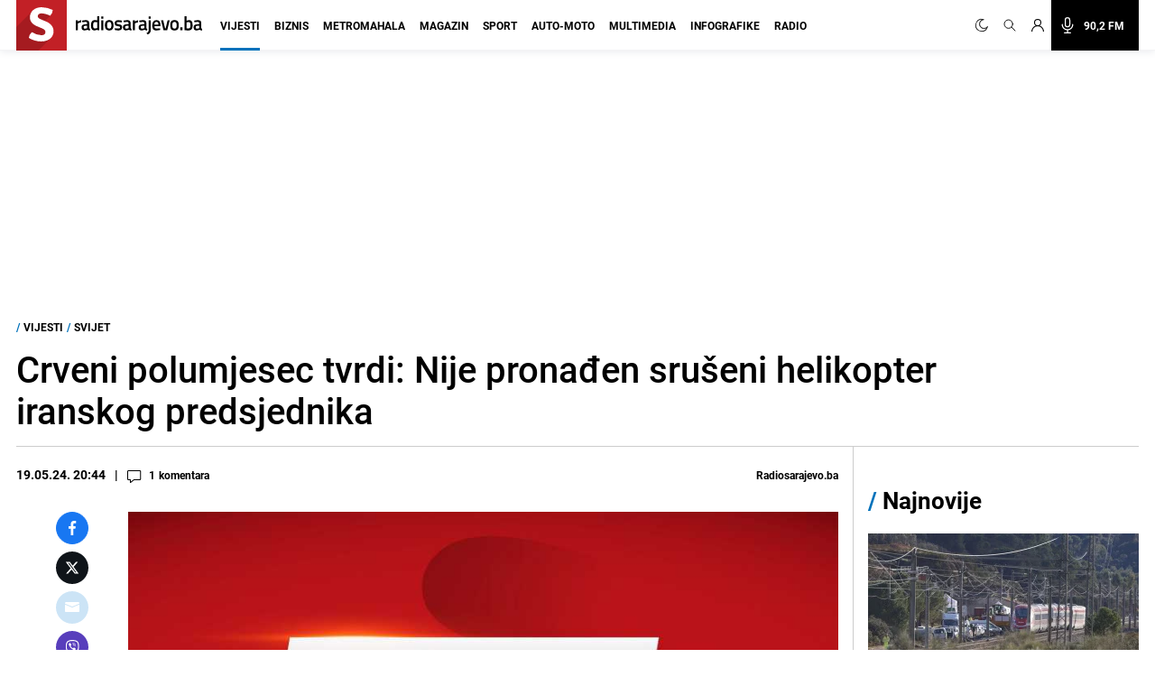

--- FILE ---
content_type: text/html; charset=utf-8
request_url: https://www.google.com/recaptcha/api2/aframe
body_size: 267
content:
<!DOCTYPE HTML><html><head><meta http-equiv="content-type" content="text/html; charset=UTF-8"></head><body><script nonce="s4w6AX7GuCAGkvEp4fsOxg">/** Anti-fraud and anti-abuse applications only. See google.com/recaptcha */ try{var clients={'sodar':'https://pagead2.googlesyndication.com/pagead/sodar?'};window.addEventListener("message",function(a){try{if(a.source===window.parent){var b=JSON.parse(a.data);var c=clients[b['id']];if(c){var d=document.createElement('img');d.src=c+b['params']+'&rc='+(localStorage.getItem("rc::a")?sessionStorage.getItem("rc::b"):"");window.document.body.appendChild(d);sessionStorage.setItem("rc::e",parseInt(sessionStorage.getItem("rc::e")||0)+1);localStorage.setItem("rc::h",'1768866543460');}}}catch(b){}});window.parent.postMessage("_grecaptcha_ready", "*");}catch(b){}</script></body></html>

--- FILE ---
content_type: application/javascript; charset=utf-8
request_url: https://fundingchoicesmessages.google.com/f/AGSKWxUs1ngif0SIDinvuIUdGxPwDtN_eqItbpu3Zf4hfraznnbvb9f5K5oZ6nb6Kzw9FRLYkA1mjQuilrKiwrJfLDECvv6rhRyEQSeghluZfA_fl-n7SyQJb7SF9Lrjb89nv-xUBsMCvvW-BbjCuZqJ4gdYCBpN4AH0nDLw2BtxFNBICSX38oxsUXh0Z9b6/__ads150x150//adiframe./jsplayerads-/trafficads./ads-new.
body_size: -1290
content:
window['b77c974f-f02c-49e1-97aa-3006170599d8'] = true;

--- FILE ---
content_type: application/javascript
request_url: https://pahtsx.tech/c/radiosarajevo.js
body_size: 1602
content:
var TWAGORAINARTICLE=TWAGORAINARTICLE||function(){var getHTScriptElement=function(){var hTClass='pa-ht-class';if(document.currentScript)
return document.currentScript;else{var scripts=document.getElementsByTagName('script');var currentHTag='pahtsx.tech/c/radiosarajevo.js';var sl=scripts.length;for(var s=0;s<sl;s++){if((scripts[s].src.indexOf(currentHTag)!==-1)&&!scripts[s].classList.contains(hTClass)){scripts[s].classList.add(hTClass);break;}}
return scripts[s];}}
var getQueryString=function(script){var queryString=script.src.replace(/^[^\?]+\??/,'');return'?'+queryString;}
var getParameterByName=function(name,url){if(!url)url=window.location.href;name=name.replace(/[\[\]]/g,'$&');var regex=new RegExp('[?&]'+name+'(=([^&#]*)|&|#|$)'),results=regex.exec(url);if(!results)return null;if(!results[2])return'';try{return decodeURIComponent(results[2].replace(/\+/g,' '));}catch(err){return null;}}
var getPartnerSCOfromHTUrl=function(currentScript){var schain=null;var currentHTScript=currentScript;var qS=getQueryString(currentHTScript);if(qS)schain=getParameterByName('schain',qS);return schain;}
var config={"site_name":"radiosarajevo","sco":{"paSellerId":"108938","paOwns":"Owned & Operated"},"rules":[{"name":"LtvWebPush rule","priority":3,"type":"LtvWebPush","product":{"LtvWebPush":{"publisherId":"1848581"}}},{"name":"smart billboard - desktop","priority":5,"type":"SmartBillboard","product":{"SmartBillboard":{"enabled":true,"code":"29046","selectorName":".main-article","position":"before","style":".pa-b-fixed{ z-index: 10 !important;} #pa_sm_billboard_wrapper{ padding-top: 10px !important; margin: auto !important;}"}},"targeting":{"device_targeting":"desktop","url_targeting":{"url":{"contains":["/biznis/kompanije/ubrzajte-svoj-digitalni-svijet-iskoristite-50-popusta-prvih-12-mjeseci-na-eon-pakete/610037?patest"]}}}},{"name":"smart billboard - mobile","priority":5,"type":"SmartBillboard","product":{"SmartBillboard":{"enabled":true,"code":"29068","selectorName":".main-article","position":"before","style":".pa-b-fixed{ z-index: 2 !important;} .trending-tittle{ text-align: center; } #pa_sm_billboard_wrapper{ padding-top: 10px !important; margin: auto !important;} .trending-tittle{ display: flex; }"}},"targeting":{"device_targeting":"mobile","url_targeting":{"url":{"contains":["/biznis/kompanije/ubrzajte-svoj-digitalni-svijet-iskoristite-50-popusta-prvih-12-mjeseci-na-eon-pakete/610037?patest"]}}}},{"name":"taboola widget","priority":3,"type":"Taboola","product":{"Taboola":{"name":"radiosarajevogr-p27103478","tags":[{"selector":"div[class='flex flex-wrap mb-2.5 md:mb-0 px-2 md:px-0']","position":"after","widgets":[{"widgetType":"hybrid","mode":"alternating-radiosarajevo-new","containerId":"taboola-alternating-below-article-2","placement":"Alternating Below Article 2"}]},{"selector":"#taboola-alternating-below-article","position":"inside-first","widgets":[{"widgetType":"hybrid","mode":"alternating-radiosarajevo-local","containerId":"taboola-alternating-below-article-local","placement":"Alternating Below Article Local"}]}],"pageLevelTracking":{"enabled":true}}},"targeting":{"url_targeting":{"pathname":{"notEquals":["/"]}}}},{"name":"taboola Homepage widget Desktop No local","priority":4,"type":"Taboola","product":{"Taboola":{"name":"radiosarajevogr-p27103478","tags":[{"selector":"div.w-full.flex > div.w-full.flex.flex-col.width-lg-max-width > div > div.flex.flex-col","position":"inside-last","widgets":[{"widgetType":"sponsored","mode":"sc-radiosarajevo-homepage-nonlocal","containerId":"taboola-sponsored-homepage-nolocal","placement":"Sponsored Homepage Nolocal"}]}],"pageLevelTracking":{"enabled":true}}},"targeting":{"device_targeting":"desktop","url_targeting":{"pathname":{"equals":["/"]}}}},{"name":"taboola Homepage widget Mobile No local","priority":4,"type":"Taboola","product":{"Taboola":{"name":"radiosarajevogr-p27103478","tags":[{"selector":"section.container.mx-auto.pb-0.vijesti > div > div > div > div > article","position":"after","widgets":[{"widgetType":"sponsored","mode":"sc-radiosarajevo-homepage-nonlocal","containerId":"taboola-sponsored-homepage-nolocal","placement":"Sponsored Homepage Nolocal"}]}],"pageLevelTracking":{"enabled":true}}},"targeting":{"device_targeting":"mobile","url_targeting":{"pathname":{"equals":["/"]}}}},{"name":"Mid Article rule","priority":3,"type":"MidArticle","product":{"MidArticle":{"name":"radiosarajevogr-p27103478","tag":{"selector":"p:nth-child(4)","position":"after","widgets":[{"widgetType":"sponsored","mode":"sc-radiosarajevo-mid-nonlocal","containerId":"taboola-sponsored-mid-article","placement":"Sponsored Mid Article"}]}}}},{"name":"custom fix for HP widget no local pa test preview 08/07/25 hide next up on mobile","priority":6,"type":"CustomScript","product":{"CustomScript":{"enabled":true,"styles":[{"styleSheet":{".sc-radiosarajevo-homepage-nonlocal .syndicatedItem .video-title":"    font-weight: 500!important;","div#tbl-next-up":"display:none!important;"}}]}},"targeting":{"device_targeting":"mobile","url_targeting":{"url":{"contains":["patest"]}},"adblock":false}},{"name":"custom fix for HP widget no local","priority":4,"type":"CustomScript","product":{"CustomScript":{"enabled":true,"styles":[{"styleSheet":{".sc-radiosarajevo-homepage-nonlocal .syndicatedItem .video-title":"    font-weight: 500!important;"}}]}}}]};var currentHTScript=getHTScriptElement();return{getConfig:function(){return config;},getPartnersSCO:function(){return getPartnerSCOfromHTUrl(currentHTScript);}}}();var libraryUrl='//palibzh.tech/libs/projectagora.min.js';!function(e,t,a){var n,r=e.getElementsByTagName(t)[0];e.getElementById("pa-tag")||((n=e.createElement(t)).id="pa-tag",n.src=libraryUrl,r.parentNode.insertBefore(n,r))}(document,"script");

--- FILE ---
content_type: text/plain; charset=utf-8
request_url: https://core.iprom.net/impression?time=1768866542546&resolution=1280x720&windowResolution=1280x720&rsu=&RID=1768866542458-83384-inkuib&language=en-US%40posix&iabv=%5B%5D&iabvfe=false&noAds=%5B%5D&sitePath=%5B%22radiosarajevo%22%2C%22vijesti%22%5D&keywords=%5B%5D&channels=%5B%5D&blocked=false&server=core.iprom.net&port=null&debug=false&prebid=null&cookieConsent=true&cookieEnabled=true&referer=https%3A%2F%2Fradiosarajevo.ba%2Fvijesti%2Fsvijet%2Fcrveni-polumjesec-tvrdi-nije-pronaden-sruseni-helikopter-iranskog-predsjednika%2F546068&url=https%3A%2F%2Fradiosarajevo.ba%2Fvijesti%2Fsvijet%2Fcrveni-polumjesec-tvrdi-nije-pronaden-sruseni-helikopter-iranskog-predsjednika%2F546068&siteSettingsPath=null&zone=%7B%22querySelector%22%3Anull%7D&tcf_ts=&dcPriority=0&zones=%5B725%2C464%5D&lid=705392374756&loadAdsCallback=loadAds&callback=ipromNS.loadAds_294344826331
body_size: 1050
content:
ipromNS.loadAds_294344826331(null,{"zoneAds":{"464":[{"ad_id":1383029,"campaign_id":196964,"format_id":7,"advertiser_id":0,"hide_referer":0,"cpm":0,"cc_param":1,"ad_settings":{"ad_choices":{"enabled":0},"creative":{"type":"external"},"width":0,"height":0,"open_type":0,"scroll_show":0},"external_code":"%3Cscript%3E%3B(function%20()%20%7B%0A%20%20%20%20var%20pageUrl%20%3D%20encodeURIComponent(window.top.location.href)%3B%0A%20%20%20%20var%20el%20%3D%20document.createElement('script')%3B%0A%20%20%20%20el.type%20%3D%20'text%2Fjavascript'%3B%0A%20%20%20%20el.src%20%3D%20'https%3A%2F%2Fplayer.viads.com%2Ftag%2Fload-108861.js%3Fpage_url%3D'%2BpageUrl%3B%0A%20%20%20%20el.async%20%3D%20true%3B%0A%20%20%20%20window.top.document.head.append(el)%3B%0A%20%20%7D)()%3C%2Fscript%3E%0A%0A%0A%3Cscript%20async%20src%3D%22https%3A%2F%2Fpowerad.ai%2F247501818498600%2Fscript.js%22%3E%3C%2Fscript%3E%0A%0A%3C!--%20SEEDTAG%20--%3E%0A%3Cscript%20async%20src%3D%22https%3A%2F%2Ft.seedtag.com%2Ft%2F7674-0807-01.js%22%3E%3C%2Fscript%3E%0A%0A%3C!--%20clickio%20head%20--%3E%0A%3Cscript%20async%20type%3D%22text%2Fjavascript%22%20src%3D%22%2F%2Fs.clickiocdn.com%2Ft%2F243659%2F360_light.js%22%3E%3C%2Fscript%3E%0A%0A%3C!--%20clickio%20Splascreen%20mobile%20--%3E%0A%3Cscript%20async%20type%3D'text%2Fjavascript'%20src%3D'%2F%2Fs.clickiocdn.com%2Ft%2F243659%2F360_light.js'%3E%3C%2Fscript%3E%0A%3Cscript%20class%3D'__lxGc__'%20type%3D'text%2Fjavascript'%3E%0A((__lxGc__%3Dwindow.__lxGc__%7C%7C%7B's'%3A%7B%7D%2C'b'%3A0%7D)%5B's'%5D%5B'_243659'%5D%3D__lxGc__%5B's'%5D%5B'_243659'%5D%7C%7C%7B'b'%3A%7B%7D%7D)%5B'b'%5D%5B'_734318'%5D%3D%7B'i'%3A__lxGc__.b%2B%2B%7D%3B%0A%3C%2Fscript%3E%0A%0A%3C!--%20clickio%20splascreen%20desktop%20--%3E%0A%3Cscript%20async%20type%3D'text%2Fjavascript'%20src%3D'%2F%2Fs.clickiocdn.com%2Ft%2F243659%2F360_light.js'%3E%3C%2Fscript%3E%0A%3Cscript%20class%3D'__lxGc__'%20type%3D'text%2Fjavascript'%3E%0A((__lxGc__%3Dwindow.__lxGc__%7C%7C%7B's'%3A%7B%7D%2C'b'%3A0%7D)%5B's'%5D%5B'_243659'%5D%3D__lxGc__%5B's'%5D%5B'_243659'%5D%7C%7C%7B'b'%3A%7B%7D%7D)%5B'b'%5D%5B'_734319'%5D%3D%7B'i'%3A__lxGc__.b%2B%2B%7D%3B%0A%3C%2Fscript%3E","target_arr":["http://s"],"log_visible":0,"close_button":0,"no_zone":[],"campaign_priority":4,"iframe":1,"mapper":"core9","ip":0,"tcf":0,"tracking_external":{},"selector":"core9","tracking_links":{"c":"https://core.iprom.net/Click?mediumID=479&codeNum=2&siteID=36398&adID=1383029&zoneID=464&RID=1768866542458-83384-inkuib&serve_src=as&resx=1280&resy=720&kw=%5B%5D&ch=%5B%5D","i":"https://core.iprom.net/Log?mediumID=479&codeNum=2&siteID=36398&adID=1383029&zoneID=464&RID=1768866542458-83384-inkuib&serve_src=as&resx=1280&resy=720&kw=%5B%5D&ch=%5B%5D&type=i","v":"https://core.iprom.net/Log?mediumID=479&codeNum=2&siteID=36398&adID=1383029&zoneID=464&RID=1768866542458-83384-inkuib&serve_src=as&resx=1280&resy=720&kw=%5B%5D&ch=%5B%5D&type=v","e":"https://core.iprom.net/Log?mediumID=479&codeNum=2&siteID=36398&adID=1383029&zoneID=464&RID=1768866542458-83384-inkuib&serve_src=as&resx=1280&resy=720&kw=%5B%5D&ch=%5B%5D&type=e"},"bp":""}],"725":[]}});